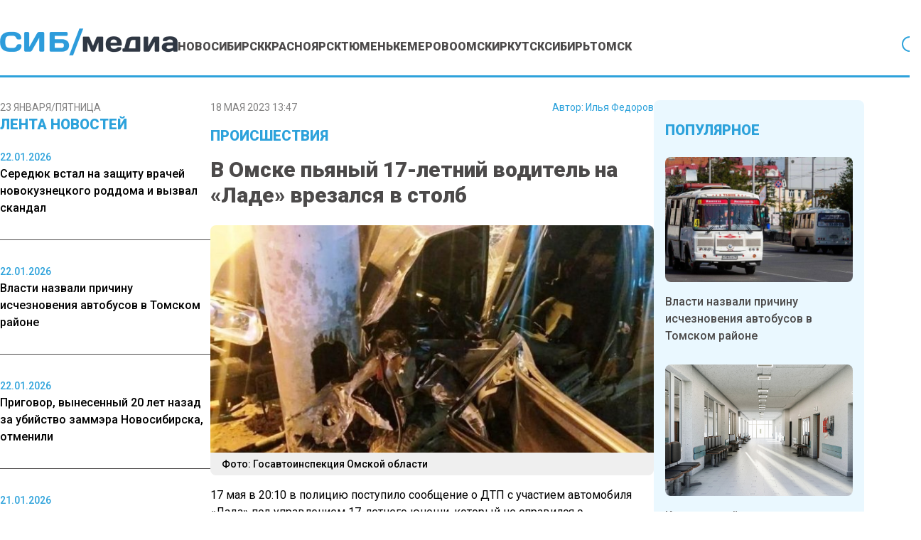

--- FILE ---
content_type: text/html; charset=UTF-8
request_url: https://www.sibmedia.ru/proisshestviya/v-omske-pyanyj-17-letnij-voditel-na-lade-vrezalsya-v-stolb/
body_size: 17981
content:
<!doctype html><html
lang=ru-RU><head><meta
charset="UTF-8"><meta
name="viewport" content="width=device-width, initial-scale=1"><meta
name="theme-color" content="#2DA2DB"><meta
name='robots' content='index, follow, max-image-preview:large, max-snippet:-1, max-video-preview:-1'><title>В Омске пьяный 17-летний водитель на «Ладе» врезался в столб - SibMedia.ru</title><link
rel=canonical href=https://www.sibmedia.ru/proisshestviya/v-omske-pyanyj-17-letnij-voditel-na-lade-vrezalsya-v-stolb/ ><meta
property="og:locale" content="ru_RU"><meta
property="og:type" content="article"><meta
property="og:title" content="В Омске пьяный 17-летний водитель на «Ладе» врезался в столб - SibMedia.ru"><meta
property="og:description" content="17 мая в 20:10 в полицию поступило сообщение о ДТП с участием автомобиля «Лада» под..."><meta
property="og:url" content="https://www.sibmedia.ru/proisshestviya/v-omske-pyanyj-17-letnij-voditel-na-lade-vrezalsya-v-stolb/"><meta
property="og:site_name" content="SibMedia.ru"><meta
property="article:published_time" content="2023-05-18T06:47:35+00:00"><meta
property="og:image" content="https://www.sibmedia.ru/wp-content/uploads/2023/05/fc56bfcaff579db444a52715799dc33f.jpg"><meta
property="og:image:width" content="640"><meta
property="og:image:height" content="425"><meta
property="og:image:type" content="image/jpeg"><meta
name="author" content="Илья Федоров"><meta
name="twitter:card" content="summary_large_image"><meta
name="twitter:label1" content="Написано автором"><meta
name="twitter:data1" content="Илья Федоров"> <script type=application/ld+json class=yoast-schema-graph>{"@context":"https://schema.org","@graph":[{"@type":"WebPage","@id":"https://www.sibmedia.ru/proisshestviya/v-omske-pyanyj-17-letnij-voditel-na-lade-vrezalsya-v-stolb/","url":"https://www.sibmedia.ru/proisshestviya/v-omske-pyanyj-17-letnij-voditel-na-lade-vrezalsya-v-stolb/","name":"В Омске пьяный 17-летний водитель на «Ладе» врезался в столб - SibMedia.ru","isPartOf":{"@id":"https://www.sibmedia.ru/#website"},"primaryImageOfPage":{"@id":"https://www.sibmedia.ru/proisshestviya/v-omske-pyanyj-17-letnij-voditel-na-lade-vrezalsya-v-stolb/#primaryimage"},"image":{"@id":"https://www.sibmedia.ru/proisshestviya/v-omske-pyanyj-17-letnij-voditel-na-lade-vrezalsya-v-stolb/#primaryimage"},"thumbnailUrl":"https://www.sibmedia.ru/wp-content/uploads/2023/05/fc56bfcaff579db444a52715799dc33f.jpg","datePublished":"2023-05-18T06:47:35+00:00","author":{"@id":"https://www.sibmedia.ru/#/schema/person/b4c7ad602060864d37ad74e3026216d7"},"breadcrumb":{"@id":"https://www.sibmedia.ru/proisshestviya/v-omske-pyanyj-17-letnij-voditel-na-lade-vrezalsya-v-stolb/#breadcrumb"},"inLanguage":"ru-RU","potentialAction":[{"@type":"ReadAction","target":["https://www.sibmedia.ru/proisshestviya/v-omske-pyanyj-17-letnij-voditel-na-lade-vrezalsya-v-stolb/"]}]},{"@type":"ImageObject","inLanguage":"ru-RU","@id":"https://www.sibmedia.ru/proisshestviya/v-omske-pyanyj-17-letnij-voditel-na-lade-vrezalsya-v-stolb/#primaryimage","url":"https://www.sibmedia.ru/wp-content/uploads/2023/05/fc56bfcaff579db444a52715799dc33f.jpg","contentUrl":"https://www.sibmedia.ru/wp-content/uploads/2023/05/fc56bfcaff579db444a52715799dc33f.jpg","width":640,"height":425,"caption":"Фото: Госавтоинспекция Омской области"},{"@type":"BreadcrumbList","@id":"https://www.sibmedia.ru/proisshestviya/v-omske-pyanyj-17-letnij-voditel-na-lade-vrezalsya-v-stolb/#breadcrumb","itemListElement":[{"@type":"ListItem","position":1,"name":"Главная страница","item":"https://www.sibmedia.ru/"},{"@type":"ListItem","position":2,"name":"В Омске пьяный 17-летний водитель на «Ладе» врезался в столб"}]},{"@type":"WebSite","@id":"https://www.sibmedia.ru/#website","url":"https://www.sibmedia.ru/","name":"SibMedia.ru","description":"Новости Новосибирска, Томска, Тюмени, Красноярска","potentialAction":[{"@type":"SearchAction","target":{"@type":"EntryPoint","urlTemplate":"https://www.sibmedia.ru/?s={search_term_string}"},"query-input":{"@type":"PropertyValueSpecification","valueRequired":true,"valueName":"search_term_string"}}],"inLanguage":"ru-RU"},{"@type":"Person","@id":"https://www.sibmedia.ru/#/schema/person/b4c7ad602060864d37ad74e3026216d7","name":"Илья Федоров","image":{"@type":"ImageObject","inLanguage":"ru-RU","@id":"https://www.sibmedia.ru/#/schema/person/image/","url":"https://www.sibmedia.ru/wp-content/uploads/2024/11/Untitled-10-96x96.jpg","contentUrl":"https://www.sibmedia.ru/wp-content/uploads/2024/11/Untitled-10-96x96.jpg","caption":"Илья Федоров"},"description":"Пишу и слежу за актуальными и свежими новостями из различных областей, а также делюсь ими с читателями. Больше всего мне нравится освещать культуру, искусство и развлечения.","url":"https://www.sibmedia.ru/author/intern01/"}]}</script> <link
rel=amphtml href=https://www.sibmedia.ru/proisshestviya/v-omske-pyanyj-17-letnij-voditel-na-lade-vrezalsya-v-stolb/amp/ ><meta
name="generator" content="AMP for WP 1.1.11"><link
rel=alternate title="oEmbed (JSON)" type=application/json+oembed href="https://www.sibmedia.ru/wp-json/oembed/1.0/embed?url=https%3A%2F%2Fwww.sibmedia.ru%2Fproisshestviya%2Fv-omske-pyanyj-17-letnij-voditel-na-lade-vrezalsya-v-stolb%2F"><link
rel=alternate title="oEmbed (XML)" type=text/xml+oembed href="https://www.sibmedia.ru/wp-json/oembed/1.0/embed?url=https%3A%2F%2Fwww.sibmedia.ru%2Fproisshestviya%2Fv-omske-pyanyj-17-letnij-voditel-na-lade-vrezalsya-v-stolb%2F&#038;format=xml"><style id=wp-img-auto-sizes-contain-inline-css>img:is([sizes=auto i],[sizes^="auto," i]){contain-intrinsic-size:3000px 1500px}</style><link
rel=stylesheet id=mpp_gutenberg-css href='https://www.sibmedia.ru/wp-content/plugins/metronet-profile-picture/dist/blocks.style.build.css?x87277&amp;ver=2.6.3' type=text/css media=all><link
rel=stylesheet id=css-bundle-css href='https://www.sibmedia.ru/wp-content/themes/osn/assets/css/css.da3b002494a965fdff9b.css?x87277&amp;ver=1743405570' type=text/css media=all> <script src="https://www.sibmedia.ru/wp-includes/js/jquery/jquery.min.js?x87277&amp;ver=3.7.1" id=jquery-core-js></script> <script src="https://www.sibmedia.ru/wp-includes/js/jquery/jquery-migrate.min.js?x87277&amp;ver=3.4.1" id=jquery-migrate-js></script> <script src="//www.sibmedia.ru/?wordfence_syncAttackData=1769117632.151" async></script>  <script>window.yaContextCb=window.yaContextCb||[]</script> <script src=https://yandex.ru/ads/system/context.js async></script>  <script>setTimeout(function(){
            window.yaContextCb.push(()=>{
                Ya.Context.AdvManager.render({
                    type: 'fullscreen',
                    blockId: 'R-A-1962470-1'
                })
            })
        },7000)</script>  <script>setTimeout(function(){
            window.yaContextCb.push(() => {
                Ya.Context.AdvManager.render({
                    "blockId": "R-A-1962470-3",
                    "type": "fullscreen",
                    "platform": "desktop"
                })
            })
        },7000)</script> <meta
name="yandex-verification" content="2338d0762dd6555a"><meta
name="zen-verification" content="4doRmOBTB3h1R47sWJfh7Ni2MrroHu39oaqiy8HcKAV30Ls8Dg6fC4vQmIuqr2vR"><meta
name="c6594e8567db5c952bd1f5e8afbacef8" content=""><meta
name='robots' content='index, follow, max-image-preview:large, max-snippet:-1, max-video-preview:-1'><title>В Омске пьяный 17-летний водитель на «Ладе» врезался в столб - SibMedia.ru</title><link
rel=canonical href=https://www.sibmedia.ru/proisshestviya/v-omske-pyanyj-17-letnij-voditel-na-lade-vrezalsya-v-stolb/ ><meta
property="og:locale" content="ru_RU"><meta
property="og:type" content="article"><meta
property="og:title" content="В Омске пьяный 17-летний водитель на «Ладе» врезался в столб - SibMedia.ru"><meta
property="og:description" content="17 мая в 20:10 в полицию поступило сообщение о ДТП с участием автомобиля «Лада» под..."><meta
property="og:url" content="https://www.sibmedia.ru/proisshestviya/v-omske-pyanyj-17-letnij-voditel-na-lade-vrezalsya-v-stolb/"><meta
property="og:site_name" content="SibMedia.ru"><meta
property="article:published_time" content="2023-05-18T06:47:35+00:00"><meta
property="og:image" content="https://www.sibmedia.ru/wp-content/uploads/2023/05/fc56bfcaff579db444a52715799dc33f.jpg"><meta
property="og:image:width" content="640"><meta
property="og:image:height" content="425"><meta
property="og:image:type" content="image/jpeg"><meta
name="author" content="Илья Федоров"><meta
name="twitter:card" content="summary_large_image"><meta
name="twitter:label1" content="Написано автором"><meta
name="twitter:data1" content="Илья Федоров"> <script type=application/ld+json class=yoast-schema-graph>{"@context":"https://schema.org","@graph":[{"@type":"WebPage","@id":"https://www.sibmedia.ru/proisshestviya/v-omske-pyanyj-17-letnij-voditel-na-lade-vrezalsya-v-stolb/","url":"https://www.sibmedia.ru/proisshestviya/v-omske-pyanyj-17-letnij-voditel-na-lade-vrezalsya-v-stolb/","name":"В Омске пьяный 17-летний водитель на «Ладе» врезался в столб - SibMedia.ru","isPartOf":{"@id":"https://www.sibmedia.ru/#website"},"primaryImageOfPage":{"@id":"https://www.sibmedia.ru/proisshestviya/v-omske-pyanyj-17-letnij-voditel-na-lade-vrezalsya-v-stolb/#primaryimage"},"image":{"@id":"https://www.sibmedia.ru/proisshestviya/v-omske-pyanyj-17-letnij-voditel-na-lade-vrezalsya-v-stolb/#primaryimage"},"thumbnailUrl":"https://www.sibmedia.ru/wp-content/uploads/2023/05/fc56bfcaff579db444a52715799dc33f.jpg","datePublished":"2023-05-18T06:47:35+00:00","author":{"@id":"https://www.sibmedia.ru/#/schema/person/b4c7ad602060864d37ad74e3026216d7"},"breadcrumb":{"@id":"https://www.sibmedia.ru/proisshestviya/v-omske-pyanyj-17-letnij-voditel-na-lade-vrezalsya-v-stolb/#breadcrumb"},"inLanguage":"ru-RU","potentialAction":[{"@type":"ReadAction","target":["https://www.sibmedia.ru/proisshestviya/v-omske-pyanyj-17-letnij-voditel-na-lade-vrezalsya-v-stolb/"]}]},{"@type":"ImageObject","inLanguage":"ru-RU","@id":"https://www.sibmedia.ru/proisshestviya/v-omske-pyanyj-17-letnij-voditel-na-lade-vrezalsya-v-stolb/#primaryimage","url":"https://www.sibmedia.ru/wp-content/uploads/2023/05/fc56bfcaff579db444a52715799dc33f.jpg","contentUrl":"https://www.sibmedia.ru/wp-content/uploads/2023/05/fc56bfcaff579db444a52715799dc33f.jpg","width":640,"height":425,"caption":"Фото: Госавтоинспекция Омской области"},{"@type":"BreadcrumbList","@id":"https://www.sibmedia.ru/proisshestviya/v-omske-pyanyj-17-letnij-voditel-na-lade-vrezalsya-v-stolb/#breadcrumb","itemListElement":[{"@type":"ListItem","position":1,"name":"Главная страница","item":"https://www.sibmedia.ru/"},{"@type":"ListItem","position":2,"name":"В Омске пьяный 17-летний водитель на «Ладе» врезался в столб"}]},{"@type":"WebSite","@id":"https://www.sibmedia.ru/#website","url":"https://www.sibmedia.ru/","name":"SibMedia.ru","description":"Новости Новосибирска, Томска, Тюмени, Красноярска","potentialAction":[{"@type":"SearchAction","target":{"@type":"EntryPoint","urlTemplate":"https://www.sibmedia.ru/?s={search_term_string}"},"query-input":{"@type":"PropertyValueSpecification","valueRequired":true,"valueName":"search_term_string"}}],"inLanguage":"ru-RU"},{"@type":"Person","@id":"https://www.sibmedia.ru/#/schema/person/b4c7ad602060864d37ad74e3026216d7","name":"Илья Федоров","image":{"@type":"ImageObject","inLanguage":"ru-RU","@id":"https://www.sibmedia.ru/#/schema/person/image/","url":"https://www.sibmedia.ru/wp-content/uploads/2024/11/Untitled-10-96x96.jpg","contentUrl":"https://www.sibmedia.ru/wp-content/uploads/2024/11/Untitled-10-96x96.jpg","caption":"Илья Федоров"},"description":"Пишу и слежу за актуальными и свежими новостями из различных областей, а также делюсь ими с читателями. Больше всего мне нравится освещать культуру, искусство и развлечения.","url":"https://www.sibmedia.ru/author/intern01/"}]}</script> <link
rel=amphtml href=https://www.sibmedia.ru/proisshestviya/v-omske-pyanyj-17-letnij-voditel-na-lade-vrezalsya-v-stolb/amp/ ><meta
name="generator" content="AMP for WP 1.1.11"><script src="//www.sibmedia.ru/?wordfence_syncAttackData=1769117632.1538" async></script>  <script >(function(m,e,t,r,i,k,a){m[i]=m[i]||function(){(m[i].a=m[i].a||[]).push(arguments)};
            m[i].l=1*new Date();k=e.createElement(t),a=e.getElementsByTagName(t)[0],k.async=1,k.src=r,a.parentNode.insertBefore(k,a)})
        (window, document, "script", "https://mc.yandex.ru/metrika/tag.js", "ym");
        ym(87360469, "init", {
            trackLinks:true,
            accurateTrackBounce:true
        });</script> <noscript><div><img
src=https://mc.yandex.ru/watch/87360469 style="position:absolute; left:-9999px;" alt></div></noscript> <script async src="https://www.googletagmanager.com/gtag/js?id=G-Q3TWQ6DDJK"></script> <script>window.dataLayer = window.dataLayer || [];
        function gtag(){dataLayer.push(arguments);}
        gtag('js', new Date());

        gtag('config', 'G-Q3TWQ6DDJK');</script> 
<style id=global-styles-inline-css>/*<![CDATA[*/:root{--wp--preset--aspect-ratio--square:1;--wp--preset--aspect-ratio--4-3:4/3;--wp--preset--aspect-ratio--3-4:3/4;--wp--preset--aspect-ratio--3-2:3/2;--wp--preset--aspect-ratio--2-3:2/3;--wp--preset--aspect-ratio--16-9:16/9;--wp--preset--aspect-ratio--9-16:9/16;--wp--preset--color--black:#000;--wp--preset--color--cyan-bluish-gray:#abb8c3;--wp--preset--color--white:#fff;--wp--preset--color--pale-pink:#f78da7;--wp--preset--color--vivid-red:#cf2e2e;--wp--preset--color--luminous-vivid-orange:#ff6900;--wp--preset--color--luminous-vivid-amber:#fcb900;--wp--preset--color--light-green-cyan:#7bdcb5;--wp--preset--color--vivid-green-cyan:#00d084;--wp--preset--color--pale-cyan-blue:#8ed1fc;--wp--preset--color--vivid-cyan-blue:#0693e3;--wp--preset--color--vivid-purple:#9b51e0;--wp--preset--gradient--vivid-cyan-blue-to-vivid-purple:linear-gradient(135deg,rgb(6,147,227) 0%,rgb(155,81,224) 100%);--wp--preset--gradient--light-green-cyan-to-vivid-green-cyan:linear-gradient(135deg,rgb(122,220,180) 0%,rgb(0,208,130) 100%);--wp--preset--gradient--luminous-vivid-amber-to-luminous-vivid-orange:linear-gradient(135deg,rgb(252,185,0) 0%,rgb(255,105,0) 100%);--wp--preset--gradient--luminous-vivid-orange-to-vivid-red:linear-gradient(135deg,rgb(255,105,0) 0%,rgb(207,46,46) 100%);--wp--preset--gradient--very-light-gray-to-cyan-bluish-gray:linear-gradient(135deg,rgb(238,238,238) 0%,rgb(169,184,195) 100%);--wp--preset--gradient--cool-to-warm-spectrum:linear-gradient(135deg,rgb(74,234,220) 0%,rgb(151,120,209) 20%,rgb(207,42,186) 40%,rgb(238,44,130) 60%,rgb(251,105,98) 80%,rgb(254,248,76) 100%);--wp--preset--gradient--blush-light-purple:linear-gradient(135deg,rgb(255,206,236) 0%,rgb(152,150,240) 100%);--wp--preset--gradient--blush-bordeaux:linear-gradient(135deg,rgb(254,205,165) 0%,rgb(254,45,45) 50%,rgb(107,0,62) 100%);--wp--preset--gradient--luminous-dusk:linear-gradient(135deg,rgb(255,203,112) 0%,rgb(199,81,192) 50%,rgb(65,88,208) 100%);--wp--preset--gradient--pale-ocean:linear-gradient(135deg,rgb(255,245,203) 0%,rgb(182,227,212) 50%,rgb(51,167,181) 100%);--wp--preset--gradient--electric-grass:linear-gradient(135deg,rgb(202,248,128) 0%,rgb(113,206,126) 100%);--wp--preset--gradient--midnight:linear-gradient(135deg,rgb(2,3,129) 0%,rgb(40,116,252) 100%);--wp--preset--font-size--small:13px;--wp--preset--font-size--medium:20px;--wp--preset--font-size--large:36px;--wp--preset--font-size--x-large:42px;--wp--preset--spacing--20:0.44rem;--wp--preset--spacing--30:0.67rem;--wp--preset--spacing--40:1rem;--wp--preset--spacing--50:1.5rem;--wp--preset--spacing--60:2.25rem;--wp--preset--spacing--70:3.38rem;--wp--preset--spacing--80:5.06rem;--wp--preset--shadow--natural:6px 6px 9px rgba(0, 0, 0, 0.2);--wp--preset--shadow--deep:12px 12px 50px rgba(0, 0, 0, 0.4);--wp--preset--shadow--sharp:6px 6px 0px rgba(0, 0, 0, 0.2);--wp--preset--shadow--outlined:6px 6px 0px -3px rgb(255, 255, 255), 6px 6px rgb(0, 0, 0);--wp--preset--shadow--crisp:6px 6px 0px rgb(0, 0, 0)}:where(.is-layout-flex){gap:0.5em}:where(.is-layout-grid){gap:0.5em}body .is-layout-flex{display:flex}.is-layout-flex{flex-wrap:wrap;align-items:center}.is-layout-flex>:is(*,div){margin:0}body .is-layout-grid{display:grid}.is-layout-grid>:is(*,div){margin:0}:where(.wp-block-columns.is-layout-flex){gap:2em}:where(.wp-block-columns.is-layout-grid){gap:2em}:where(.wp-block-post-template.is-layout-flex){gap:1.25em}:where(.wp-block-post-template.is-layout-grid){gap:1.25em}.has-black-color{color:var(--wp--preset--color--black) !important}.has-cyan-bluish-gray-color{color:var(--wp--preset--color--cyan-bluish-gray) !important}.has-white-color{color:var(--wp--preset--color--white) !important}.has-pale-pink-color{color:var(--wp--preset--color--pale-pink) !important}.has-vivid-red-color{color:var(--wp--preset--color--vivid-red) !important}.has-luminous-vivid-orange-color{color:var(--wp--preset--color--luminous-vivid-orange) !important}.has-luminous-vivid-amber-color{color:var(--wp--preset--color--luminous-vivid-amber) !important}.has-light-green-cyan-color{color:var(--wp--preset--color--light-green-cyan) !important}.has-vivid-green-cyan-color{color:var(--wp--preset--color--vivid-green-cyan) !important}.has-pale-cyan-blue-color{color:var(--wp--preset--color--pale-cyan-blue) !important}.has-vivid-cyan-blue-color{color:var(--wp--preset--color--vivid-cyan-blue) !important}.has-vivid-purple-color{color:var(--wp--preset--color--vivid-purple) !important}.has-black-background-color{background-color:var(--wp--preset--color--black) !important}.has-cyan-bluish-gray-background-color{background-color:var(--wp--preset--color--cyan-bluish-gray) !important}.has-white-background-color{background-color:var(--wp--preset--color--white) !important}.has-pale-pink-background-color{background-color:var(--wp--preset--color--pale-pink) !important}.has-vivid-red-background-color{background-color:var(--wp--preset--color--vivid-red) !important}.has-luminous-vivid-orange-background-color{background-color:var(--wp--preset--color--luminous-vivid-orange) !important}.has-luminous-vivid-amber-background-color{background-color:var(--wp--preset--color--luminous-vivid-amber) !important}.has-light-green-cyan-background-color{background-color:var(--wp--preset--color--light-green-cyan) !important}.has-vivid-green-cyan-background-color{background-color:var(--wp--preset--color--vivid-green-cyan) !important}.has-pale-cyan-blue-background-color{background-color:var(--wp--preset--color--pale-cyan-blue) !important}.has-vivid-cyan-blue-background-color{background-color:var(--wp--preset--color--vivid-cyan-blue) !important}.has-vivid-purple-background-color{background-color:var(--wp--preset--color--vivid-purple) !important}.has-black-border-color{border-color:var(--wp--preset--color--black) !important}.has-cyan-bluish-gray-border-color{border-color:var(--wp--preset--color--cyan-bluish-gray) !important}.has-white-border-color{border-color:var(--wp--preset--color--white) !important}.has-pale-pink-border-color{border-color:var(--wp--preset--color--pale-pink) !important}.has-vivid-red-border-color{border-color:var(--wp--preset--color--vivid-red) !important}.has-luminous-vivid-orange-border-color{border-color:var(--wp--preset--color--luminous-vivid-orange) !important}.has-luminous-vivid-amber-border-color{border-color:var(--wp--preset--color--luminous-vivid-amber) !important}.has-light-green-cyan-border-color{border-color:var(--wp--preset--color--light-green-cyan) !important}.has-vivid-green-cyan-border-color{border-color:var(--wp--preset--color--vivid-green-cyan) !important}.has-pale-cyan-blue-border-color{border-color:var(--wp--preset--color--pale-cyan-blue) !important}.has-vivid-cyan-blue-border-color{border-color:var(--wp--preset--color--vivid-cyan-blue) !important}.has-vivid-purple-border-color{border-color:var(--wp--preset--color--vivid-purple) !important}.has-vivid-cyan-blue-to-vivid-purple-gradient-background{background:var(--wp--preset--gradient--vivid-cyan-blue-to-vivid-purple) !important}.has-light-green-cyan-to-vivid-green-cyan-gradient-background{background:var(--wp--preset--gradient--light-green-cyan-to-vivid-green-cyan) !important}.has-luminous-vivid-amber-to-luminous-vivid-orange-gradient-background{background:var(--wp--preset--gradient--luminous-vivid-amber-to-luminous-vivid-orange) !important}.has-luminous-vivid-orange-to-vivid-red-gradient-background{background:var(--wp--preset--gradient--luminous-vivid-orange-to-vivid-red) !important}.has-very-light-gray-to-cyan-bluish-gray-gradient-background{background:var(--wp--preset--gradient--very-light-gray-to-cyan-bluish-gray) !important}.has-cool-to-warm-spectrum-gradient-background{background:var(--wp--preset--gradient--cool-to-warm-spectrum) !important}.has-blush-light-purple-gradient-background{background:var(--wp--preset--gradient--blush-light-purple) !important}.has-blush-bordeaux-gradient-background{background:var(--wp--preset--gradient--blush-bordeaux) !important}.has-luminous-dusk-gradient-background{background:var(--wp--preset--gradient--luminous-dusk) !important}.has-pale-ocean-gradient-background{background:var(--wp--preset--gradient--pale-ocean) !important}.has-electric-grass-gradient-background{background:var(--wp--preset--gradient--electric-grass) !important}.has-midnight-gradient-background{background:var(--wp--preset--gradient--midnight) !important}.has-small-font-size{font-size:var(--wp--preset--font-size--small) !important}.has-medium-font-size{font-size:var(--wp--preset--font-size--medium) !important}.has-large-font-size{font-size:var(--wp--preset--font-size--large) !important}.has-x-large-font-size{font-size:var(--wp--preset--font-size--x-large) !important}/*]]>*/</style></head><body
class="wp-singular post-template-default single single-post postid-49646 single-format-standard wp-embed-responsive wp-theme-osn"><div
id=search-modal class="hidden fixed inset-0 z-[90] w-full max-w-[520px] mx-auto items-center h-screen justify-center overflow-y-hidden"><div
class="fixed inset-0 bg-dark-primary opacity-50"></div><div
id=searchApp class="container mx-auto"></div></div><div
class="relative flex min-h-screen flex-col px-4 md:px-0"><header
class="relative flex justify-center -mx-4 md:mx-0"><div
class="container relative flex justify-center lg:justify-start items-end md:gap-6 xl:gap-8 shadow-header md:shadow-none md:border-b-[3px] border-blue-primary mb-4 lg:mb-8 py-4 md:pt-5 lg:pt-10 md:pb-3.5 lg:pb-7 "><div
class="lg:hidden block absolute right-4">
<button
class="navbar-burger flex items-center">
<svg
width=35 height=27 viewBox="0 0 35 27" fill=none xmlns=http://www.w3.org/2000/svg>
<line
y1=1 x2=35 y2=1 stroke=#2DA2DB stroke-width=2 />
<line
y1=17.667 x2=35 y2=17.667 stroke=#2DA2DB stroke-width=2 />
<line
y1=9.33301 x2=35 y2=9.33301 stroke=#2DA2DB stroke-width=2 />
<line
y1=26 x2=35 y2=26 stroke=#2DA2DB stroke-width=2 />
</svg>
</button></div>
<a
href=https://www.sibmedia.ru &lt;picture class="inline-flex items-center flex-none w-[180px] xl:w-[250px]" data-wpel-link=internal>
<img
src=https://www.sibmedia.ru/wp-content/uploads/2024/07/sibmedia_logo.png?x87277 alt>
</picture>
</a><nav
class=menu-menyu-container><ul
id=menu-menyu class="hidden lg:flex gap-4 xl:gap-6"><li
id=menu-item-160913 class="menu-item menu-item-type-taxonomy menu-item-object-category menu-item-160913"><a
href=https://www.sibmedia.ru/category/novosibirsk/ class="text-sm xl:text-base text-dark-primary hover:text-blue-primary uppercase font-extrabold duration-300" data-wpel-link=internal>Новосибирск</a></li>
<li
id=menu-item-160912 class="menu-item menu-item-type-taxonomy menu-item-object-category menu-item-160912"><a
href=https://www.sibmedia.ru/category/krasnoyarsk/ class="text-sm xl:text-base text-dark-primary hover:text-blue-primary uppercase font-extrabold duration-300" data-wpel-link=internal>Красноярск</a></li>
<li
id=menu-item-160916 class="menu-item menu-item-type-taxonomy menu-item-object-category menu-item-160916"><a
href=https://www.sibmedia.ru/category/tyumen/ class="text-sm xl:text-base text-dark-primary hover:text-blue-primary uppercase font-extrabold duration-300" data-wpel-link=internal>Тюмень</a></li>
<li
id=menu-item-160911 class="menu-item menu-item-type-taxonomy menu-item-object-category menu-item-160911"><a
href=https://www.sibmedia.ru/category/kemerovo/ class="text-sm xl:text-base text-dark-primary hover:text-blue-primary uppercase font-extrabold duration-300" data-wpel-link=internal>Кемерово</a></li>
<li
id=menu-item-160914 class="menu-item menu-item-type-taxonomy menu-item-object-category menu-item-160914"><a
href=https://www.sibmedia.ru/category/omsk/ class="text-sm xl:text-base text-dark-primary hover:text-blue-primary uppercase font-extrabold duration-300" data-wpel-link=internal>Омск</a></li>
<li
id=menu-item-160910 class="menu-item menu-item-type-taxonomy menu-item-object-category menu-item-160910"><a
href=https://www.sibmedia.ru/category/irkutsk/ class="text-sm xl:text-base text-dark-primary hover:text-blue-primary uppercase font-extrabold duration-300" data-wpel-link=internal>Иркутск</a></li>
<li
id=menu-item-160915 class="menu-item menu-item-type-taxonomy menu-item-object-category menu-item-160915"><a
href=https://www.sibmedia.ru/category/sibir/ class="text-sm xl:text-base text-dark-primary hover:text-blue-primary uppercase font-extrabold duration-300" data-wpel-link=internal>Сибирь</a></li>
<li
id=menu-item-11153 class="menu-item menu-item-type-taxonomy menu-item-object-category menu-item-11153"><a
href=https://www.sibmedia.ru/category/tomsk/ class="text-sm xl:text-base text-dark-primary hover:text-blue-primary uppercase font-extrabold duration-300" data-wpel-link=internal>Томск</a></li></ul></nav>  <button
id=search-button class="bg-none outline-none flex lg:ml-auto absolute lg:relative left-4">
<svg
width=27 height=27 viewBox="0 0 27 27" fill=none xmlns=http://www.w3.org/2000/svg>
<path
d="M25.7351 24.3201L19.4764 18.0626C21.2904 15.8848 22.195 13.0914 22.0019 10.2635C21.8089 7.43573 20.533 4.7912 18.4398 2.88009C16.3466 0.968989 13.5972 -0.0615536 10.7635 0.00284627C7.92984 0.0672461 5.23008 1.22163 3.22586 3.22586C1.22163 5.23008 0.0672461 7.92984 0.00284627 10.7635C-0.0615536 13.5972 0.968989 16.3466 2.88009 18.4398C4.7912 20.533 7.43573 21.8089 10.2635 22.0019C13.0914 22.195 15.8848 21.2904 18.0626 19.4764L24.3201 25.7351C24.413 25.828 24.5233 25.9017 24.6447 25.952C24.7661 26.0023 24.8962 26.0282 25.0276 26.0282C25.159 26.0282 25.2891 26.0023 25.4105 25.952C25.5319 25.9017 25.6422 25.828 25.7351 25.7351C25.828 25.6422 25.9017 25.5319 25.952 25.4105C26.0023 25.2891 26.0282 25.159 26.0282 25.0276C26.0282 24.8962 26.0023 24.7661 25.952 24.6447C25.9017 24.5233 25.828 24.413 25.7351 24.3201ZM2.02763 11.0276C2.02763 9.2476 2.55547 7.50754 3.5444 6.0275C4.53334 4.54745 5.93894 3.3939 7.58348 2.71271C9.22801 2.03152 11.0376 1.85329 12.7834 2.20056C14.5293 2.54783 16.1329 3.40499 17.3916 4.66367C18.6503 5.92234 19.5074 7.52599 19.8547 9.27182C20.202 11.0176 20.0237 12.8272 19.3425 14.4718C18.6614 16.1163 17.5078 17.5219 16.0278 18.5109C14.5477 19.4998 12.8077 20.0276 11.0276 20.0276C8.64149 20.025 6.35385 19.0759 4.66659 17.3887C2.97934 15.7014 2.03028 13.4138 2.02763 11.0276Z" fill=#2DA2DB />
</svg>
</button></div><div
class="navbar-menu relative z-[100] hidden"><div
class="navbar-backdrop fixed inset-0 bg-dark-primary opacity-25"></div><nav
class="fixed top-0 left-0 bottom-0 flex flex-col w-5/6 max-w-sm py-6 px-6 bg-white border-r overflow-y-auto"><div
class="flex lg:mb-8 mb-6 justify-between items-start">
<button
class=navbar-close>
<svg
class="h-6 w-6 text-gray-400 cursor-pointer hover:text-gray-500" xmlns=http://www.w3.org/2000/svg fill=none viewBox="0 0 24 24" stroke=currentColor>
<path
stroke-linecap=round stroke-linejoin=round stroke-width=2 d="M6 18L18 6M6 6l12 12"></path>
</svg>
</button></div><div><ul
id=menu-menyu-1 class=menu><li
class="menu-item menu-item-type-taxonomy menu-item-object-category menu-item-160913"><a
href=https://www.sibmedia.ru/category/novosibirsk/ class="text-sm xl:text-base text-dark-primary hover:text-blue-primary uppercase font-extrabold duration-300" data-wpel-link=internal>Новосибирск</a></li>
<li
class="menu-item menu-item-type-taxonomy menu-item-object-category menu-item-160912"><a
href=https://www.sibmedia.ru/category/krasnoyarsk/ class="text-sm xl:text-base text-dark-primary hover:text-blue-primary uppercase font-extrabold duration-300" data-wpel-link=internal>Красноярск</a></li>
<li
class="menu-item menu-item-type-taxonomy menu-item-object-category menu-item-160916"><a
href=https://www.sibmedia.ru/category/tyumen/ class="text-sm xl:text-base text-dark-primary hover:text-blue-primary uppercase font-extrabold duration-300" data-wpel-link=internal>Тюмень</a></li>
<li
class="menu-item menu-item-type-taxonomy menu-item-object-category menu-item-160911"><a
href=https://www.sibmedia.ru/category/kemerovo/ class="text-sm xl:text-base text-dark-primary hover:text-blue-primary uppercase font-extrabold duration-300" data-wpel-link=internal>Кемерово</a></li>
<li
class="menu-item menu-item-type-taxonomy menu-item-object-category menu-item-160914"><a
href=https://www.sibmedia.ru/category/omsk/ class="text-sm xl:text-base text-dark-primary hover:text-blue-primary uppercase font-extrabold duration-300" data-wpel-link=internal>Омск</a></li>
<li
class="menu-item menu-item-type-taxonomy menu-item-object-category menu-item-160910"><a
href=https://www.sibmedia.ru/category/irkutsk/ class="text-sm xl:text-base text-dark-primary hover:text-blue-primary uppercase font-extrabold duration-300" data-wpel-link=internal>Иркутск</a></li>
<li
class="menu-item menu-item-type-taxonomy menu-item-object-category menu-item-160915"><a
href=https://www.sibmedia.ru/category/sibir/ class="text-sm xl:text-base text-dark-primary hover:text-blue-primary uppercase font-extrabold duration-300" data-wpel-link=internal>Сибирь</a></li>
<li
class="menu-item menu-item-type-taxonomy menu-item-object-category menu-item-11153"><a
href=https://www.sibmedia.ru/category/tomsk/ class="text-sm xl:text-base text-dark-primary hover:text-blue-primary uppercase font-extrabold duration-300" data-wpel-link=internal>Томск</a></li></ul></div></nav></div></header><div
class="container mx-auto"><div
class="flex flex-row md:gap-8"><aside
class="hidden md:block sticky top-0 h-screen bg-white w-full max-w-[18.5rem]"><header><div
class="flex flex-col gap-4">
<span
class="text-gray text-sm uppercase">23 января/Пятница</span><h4 class="flex uppercase text-xl font-extrabold text-blue-primary">
Лента новостей</h4></div></header><div
class="h-full py-5 js-simplebar"><div
class="block mb-8 pb-8 border-dark-primary border-b-[1px] last:border-b-0">
<a
href=https://www.sibmedia.ru/kemerovo/seredyuk-vstal-na-zashhitu-vrachej-novokuznetskogo-roddoma-i-vyzval-skandal/ class="hover:text-blue-primary duration-300" data-wpel-link=internal>
<span
class="text-sm text-blue-primary font-medium">
22.01.2026 </span><p
class="text-base font-medium">
Середюк встал на защиту врачей новокузнецкого роддома и вызвал скандал</p>
</a></div><div
class="block mb-8 pb-8 border-dark-primary border-b-[1px] last:border-b-0">
<a
href=https://www.sibmedia.ru/tomsk/vlasti-nazvali-prichinu-ischeznoveniya-avtobusov-v-tomskom-rajone/ class="hover:text-blue-primary duration-300" data-wpel-link=internal>
<span
class="text-sm text-blue-primary font-medium">
22.01.2026 </span><p
class="text-base font-medium">
Власти назвали причину исчезновения автобусов в Томском районе</p>
</a></div><div
class="block mb-8 pb-8 border-dark-primary border-b-[1px] last:border-b-0">
<a
href=https://www.sibmedia.ru/novosibirsk/prigovor-vynesennyj-20-let-nazad-za-ubijstvo-zammera-novosibirska-otmenili/ class="hover:text-blue-primary duration-300" data-wpel-link=internal>
<span
class="text-sm text-blue-primary font-medium">
22.01.2026 </span><p
class="text-base font-medium">
Приговор, вынесенный 20 лет назад за убийство заммэра Новосибирска, отменили</p>
</a></div><div
class="block mb-8 pb-8 border-dark-primary border-b-[1px] last:border-b-0">
<a
href=https://www.sibmedia.ru/novosibirsk/muzhchina-kotorogo-dostali-iz-pod-zavalov-novosibirskogo-tts-skonchalsya/ class="hover:text-blue-primary duration-300" data-wpel-link=internal>
<span
class="text-sm text-blue-primary font-medium">
21.01.2026 </span><p
class="text-base font-medium">
Мужчина, которого достали из-под завалов новосибирского ТЦ, скончался</p>
</a></div><div
class="block mb-8 pb-8 border-dark-primary border-b-[1px] last:border-b-0">
<a
href=https://www.sibmedia.ru/kemerovo/kapitalnyj-remont-novokuznetskogo-roddoma-1-ne-provodilsya-s-1989-goda/ class="hover:text-blue-primary duration-300" data-wpel-link=internal>
<span
class="text-sm text-blue-primary font-medium">
21.01.2026 </span><p
class="text-base font-medium">
Капитальный ремонт новокузнецкого роддома №1 не проводился с 1989 года</p>
</a></div><div
class="block mb-8 pb-8 border-dark-primary border-b-[1px] last:border-b-0">
<a
href=https://www.sibmedia.ru/novosibirsk/krysha-torgovogo-tsentra-obrushilas-na-lyudej-v-novosibirske/ class="hover:text-blue-primary duration-300" data-wpel-link=internal>
<span
class="text-sm text-blue-primary font-medium">
21.01.2026 </span><p
class="text-base font-medium">
Крыша торгового центра обрушилась на людей в Новосибирске</p>
</a></div><div
class="block mb-8 pb-8 border-dark-primary border-b-[1px] last:border-b-0">
<a
href=https://www.sibmedia.ru/krasnoyarsk/sk-propavshie-v-tajge-pod-krasnoyarskom-usoltsevy-ne-sostoyali-v-sektah/ class="hover:text-blue-primary duration-300" data-wpel-link=internal>
<span
class="text-sm text-blue-primary font-medium">
21.01.2026 </span><p
class="text-base font-medium">
СК: пропавшие в тайге под Красноярском Усольцевы не состояли в сектах</p>
</a></div><div
class="block mb-8 pb-8 border-dark-primary border-b-[1px] last:border-b-0">
<a
href=https://www.sibmedia.ru/kemerovo/v-gosdume-oprovergli-versiyu-o-vspyshke-infektsii-v-roddome-gde-umerli-deti/ class="hover:text-blue-primary duration-300" data-wpel-link=internal>
<span
class="text-sm text-blue-primary font-medium">
20.01.2026 </span><p
class="text-base font-medium">
В Госдуме опровергли версию о вспышке инфекции в роддоме, где умерли дети</p>
</a></div><div
class="block mb-8 pb-8 border-dark-primary border-b-[1px] last:border-b-0">
<a
href=https://www.sibmedia.ru/novosibirsk/bastrykin-poruchil-vozobnovit-delo-iz-za-svalki-v-hilokskom-rajone/ class="hover:text-blue-primary duration-300" data-wpel-link=internal>
<span
class="text-sm text-blue-primary font-medium">
20.01.2026 </span><p
class="text-base font-medium">
Бастрыкин поручил возобновить дело из-за свалки в Хилокском районе</p>
</a></div><div
class="block mb-8 pb-8 border-dark-primary border-b-[1px] last:border-b-0">
<a
href=https://www.sibmedia.ru/tomsk/chetyre-ugolovnyh-dela-vozbudili-v-tomskoj-oblasti-po-gostajne-v-2025-godu/ class="hover:text-blue-primary duration-300" data-wpel-link=internal>
<span
class="text-sm text-blue-primary font-medium">
20.01.2026 </span><p
class="text-base font-medium">
Четыре уголовных дела возбудили в Томской области по гостайне в 2025 году</p>
</a></div><div
class="block mb-8 pb-8 border-dark-primary border-b-[1px] last:border-b-0">
<a
href=https://www.sibmedia.ru/kemerovo/sud-priostanovil-rabotu-novokuznetskogo-roddoma-posle-gibeli-9-mladentsev/ class="hover:text-blue-primary duration-300" data-wpel-link=internal>
<span
class="text-sm text-blue-primary font-medium">
19.01.2026 </span><p
class="text-base font-medium">
Суд приостановил работу новокузнецкого роддома после гибели 9 младенцев</p>
</a></div><div
class="block mb-8 pb-8 border-dark-primary border-b-[1px] last:border-b-0">
<a
href=https://www.sibmedia.ru/novosibirsk/pochti-100-migrantov-vydvorili-iz-novosibirskoj-oblasti-za-tri-dnya/ class="hover:text-blue-primary duration-300" data-wpel-link=internal>
<span
class="text-sm text-blue-primary font-medium">
19.01.2026 </span><p
class="text-base font-medium">
Почти 100 мигрантов выдворили из Новосибирской области за три дня</p>
</a></div><div
class="block mb-8 pb-8 border-dark-primary border-b-[1px] last:border-b-0">
<a
href=https://www.sibmedia.ru/glavnoe/glava-kuzbassa-prokommentiroval-chp-s-samoletom-ekstrenno-sevshim-v-barnaule/ class="hover:text-blue-primary duration-300" data-wpel-link=internal>
<span
class="text-sm text-blue-primary font-medium">
19.01.2026 </span><p
class="text-base font-medium">
Глава Кузбасса прокомментировал ЧП с самолетом, экстренно севшим в Барнауле</p>
</a></div><div
class="block mb-8 pb-8 border-dark-primary border-b-[1px] last:border-b-0">
<a
href=https://www.sibmedia.ru/kemerovo/pohoronnaya-sluzhba-v-kuzbasse-sbrasyvala-tela-umershih-v-transheyu/ class="hover:text-blue-primary duration-300" data-wpel-link=internal>
<span
class="text-sm text-blue-primary font-medium">
16.01.2026 </span><p
class="text-base font-medium">
Похоронная служба в Кузбассе сбрасывала тела умерших в траншею</p>
</a></div><div
class="block mb-8 pb-8 border-dark-primary border-b-[1px] last:border-b-0">
<a
href=https://www.sibmedia.ru/krasnoyarsk/drug-propavshego-biznesmena-usoltseva-zayavil-chto-sergej-mog-ubit-svoyu-semyu/ class="hover:text-blue-primary duration-300" data-wpel-link=internal>
<span
class="text-sm text-blue-primary font-medium">
16.01.2026 </span><p
class="text-base font-medium">
Друг пропавшего бизнесмена Усольцева заявил, что Сергей мог убить свою семью</p>
</a></div><div
class="block mb-8 pb-8 border-dark-primary border-b-[1px] last:border-b-0">
<a
href=https://www.sibmedia.ru/tomsk/tomskie-studenty-rasskazali-o-svoej-rabote-na-yamale-v-proekte-zachetnaya-vahta/ class="hover:text-blue-primary duration-300" data-wpel-link=internal>
<span
class="text-sm text-blue-primary font-medium">
16.01.2026 </span><p
class="text-base font-medium">
Томские студенты рассказали о своей работе на Ямале в проекте «ЗАЧЕТная вахта»</p>
</a></div><div
class="block mb-8 pb-8 border-dark-primary border-b-[1px] last:border-b-0">
<a
href=https://www.sibmedia.ru/novosibirsk/muzykalnaya-shkola-v-novosibirske-zakrylas-s-dolgami-po-zarplate/ class="hover:text-blue-primary duration-300" data-wpel-link=internal>
<span
class="text-sm text-blue-primary font-medium">
16.01.2026 </span><p
class="text-base font-medium">
Музыкальная школа в Новосибирске закрылась с долгами по зарплате</p>
</a></div><div
class="block mb-8 pb-8 border-dark-primary border-b-[1px] last:border-b-0">
<a
href=https://www.sibmedia.ru/kemerovo/vrachi-v-novokuznetskom-roddome-gde-umerli-deti-razdavili-cherep-novorozhdennomu/ class="hover:text-blue-primary duration-300" data-wpel-link=internal>
<span
class="text-sm text-blue-primary font-medium">
16.01.2026 </span><p
class="text-base font-medium">
Врачи в новокузнецком роддоме, где умерли дети, раздавили череп новорожденному</p>
</a></div><div
class="block mb-8 pb-8 border-dark-primary border-b-[1px] last:border-b-0">
<a
href=https://www.sibmedia.ru/kemerovo/seredyuk-rasskazal-o-hode-proverki-v-novokuznetskom-roddome-gde-pogibli-deti/ class="hover:text-blue-primary duration-300" data-wpel-link=internal>
<span
class="text-sm text-blue-primary font-medium">
15.01.2026 </span><p
class="text-base font-medium">
Середюк рассказал о ходе проверки в новокузнецком роддоме, где погибли дети</p>
</a></div><div
class="block mb-8 pb-8 border-dark-primary border-b-[1px] last:border-b-0">
<a
href=https://www.sibmedia.ru/tyumen/zapreshhennyj-napitok-aloe-vera-izymayut-iz-magazinov-tyumenskoj-oblasti/ class="hover:text-blue-primary duration-300" data-wpel-link=internal>
<span
class="text-sm text-blue-primary font-medium">
15.01.2026 </span><p
class="text-base font-medium">
Запрещенный напиток Aloe Vera изымают из магазинов Тюменской области</p>
</a></div></div></aside><main
id=articles class="max-w-[39rem] w-full"><article
itemscope itemtype=http://schema.org/NewsArticle class="article first:pt-0 pt-24" data-id=49646><header
class="grid grid-cols-2 px-4 md:px-0 grid-rows-[40px] md:grid-rows-[20px_1fr] mb-4 gap-4 bg-[#E3F6FF] md:bg-[transparent] rounded-[8px] items-center md:items-start">
<time
class="hidden md:block text-gray text-sm uppercase" datetime=2023-05-18T13:47:35+03:00>
18 мая 2023 13:47</time><p
class="col-start-2 text-sm text-[#828181] md:text-blue-primary text-right">
Автор: <a
href=https://www.sibmedia.ru/author/intern01/ itemprop=author itemscope itemtype=http://schema.org/Person data-wpel-link=internal>Илья Федоров</a></p>
<a
class="flex uppercase text-xl font-extrabold text-blue-primary row-start-1 md:row-start-2" href=https://www.sibmedia.ru/category/proisshestviya/ data-wpel-link=internal>
Происшествия</a></header><h1 itemprop="headline"  class="text-3xl text-dark-primary font-extrabold mb-6">
В Омске пьяный 17-летний водитель на «Ладе» врезался в столб</h1><section
class="mb-4 md:mb-8 pb-8 border-dark-primary border-b-[1px]"><figure
class="block mb-4">
<picture
class="block  rounded-t-lg h-64 md:h-80" itemprop=image itemscope itemtype=https://schema.org/ImageObject>
<img
itemprop="url contentUrl" class="block w-full h-full object-cover object-center rounded-t-lg"
src=https://www.sibmedia.ru/wp-content/uploads/2023/05/fc56bfcaff579db444a52715799dc33f.jpg?x87277
alt="В Омске пьяный 17-летний водитель на «Ладе» врезался в столб" title="В Омске пьяный 17-летний водитель на «Ладе» врезался в столб">
</picture><figcaption
class="flex items-center py-1.5 bg-[#EFEFEF] rounded-b-lg font-medium text-sm px-4">
Фото: Госавтоинспекция Омской области</figcaption></figure><div
class="block md:hidden mb-[24px] ">
<time
class="text-gray text-sm uppercase" datetime=2023-05-18T13:47:35+03:00>
18 мая 2023 13:47</time></div><div
class="space-y-4 pb-8 after:content-[''] after:block after:clear-both"><p>17 мая в 20:10 в полицию поступило сообщение о ДТП с участием автомобиля «Лада» под управлением 17-летнего юноши, который не справился с управлением, проезжая по ул. Гашека, 5 и врезался на опору ЛЭП. Ему потребовалась помощь врачей.
<a
href=https://www.sibmedia.ru/proisshestviya/v-ziminskom-rajone-voditel-inomarki-pogib-v-rezultate-stolknoveniya-s-gruzovikom-kamaz/ class="flex flex-col bg-info sm:max-w-[295px] max-w-full float-right sm:ml-4 ml-0 rounded-b-lg" data-wpel-link=internal>
<img
src=https://www.sibmedia.ru/wp-content/uploads/2023/05/wr-960-69.webp?x87277 alt="В Зиминском районе водитель иномарки погиб в результате столкновения с грузовиком КАМАЗ" class=rounded-t-lg>
<span
class="flex bg-info text-dark-primary font-extrabold px-6 py-4 text-base rounded-b-lg bg-[url('../images/related.png')] bg-no-repeat bg-bottom">
В Зиминском районе водитель иномарки погиб в результате столкновения с грузовиком КАМАЗ </span>
</a></p><p>У несовершеннолетнего подростка были обнаружены признаки опьянения. Показания алкотестера составили 0,736 мг/л.</p><p>Инспекторы пригласили мать подростка на место происшествия, а информация о случившемся была отправлена сотрудникам отдела по делам несовершеннолетних. Сотрудники УМВД проводят проверку по факту ДТП.</p><p>На несовершеннолетнего водителя были составлены протоколы за управление транспортным средством в состоянии опьянения и без права на вождение, а также управление транспортным средством без документов, предусмотренных ПДД и несоблюдение требований по обязательному страхованию гражданской ответственности владельцев транспортных средств</p><p>На этой неделе сотрудники полиции уже остановили двух несовершеннолетних за рулем.</p><p>Ранее «СибМедиа» <a
class="underline decoration-blue-primary decoration-2 font-medium" href=https://www.sibmedia.ru/proisshestviya/v-omske-na-16-letnego-voditelya-zaveli-delo-ob-administrativnom-pravonarushenii/ data-wpel-link=internal>сообщало</a>, что в Омске на 16-летнего водителя завели дело об административном правонарушении.</p></div></section><footer
class=mb-6><div
class="flex flex-row flex-wrap items-center justify-start gap-4 mb-6">
<a
class="text-base bg-info relative uppercase rounded-lg py-1.5 px-3 font-medium before:content-[&#039;#&#039;] before:text-blue-primary hover:before:text-white duration-300 before:duration-300 hover:text-white hover:bg-blue-primary" href=https://www.sibmedia.ru/tag/dtp/ data-wpel-link=internal>
ДТП </a>
<a
class="text-base bg-info relative uppercase rounded-lg py-1.5 px-3 font-medium before:content-[&#039;#&#039;] before:text-blue-primary hover:before:text-white duration-300 before:duration-300 hover:text-white hover:bg-blue-primary" href=https://www.sibmedia.ru/tag/omsk/ data-wpel-link=internal>
Омск </a>
<a
class="text-base bg-info relative uppercase rounded-lg py-1.5 px-3 font-medium before:content-[&#039;#&#039;] before:text-blue-primary hover:before:text-white duration-300 before:duration-300 hover:text-white hover:bg-blue-primary" href=https://www.sibmedia.ru/tag/politsiya/ data-wpel-link=internal>
полиция </a>
<a
class="text-base bg-info relative uppercase rounded-lg py-1.5 px-3 font-medium before:content-[&#039;#&#039;] before:text-blue-primary hover:before:text-white duration-300 before:duration-300 hover:text-white hover:bg-blue-primary" href=https://www.sibmedia.ru/tag/pyanyj-nesovershennoletnij-voditel/ data-wpel-link=internal>
пьяный несовершеннолетний водитель </a></div><div
class="flex flex-col md:flex-row flex-nowrap gap-6 items-center"><p
class="font-extrabocd ld text-dark-primary text-center md:text-left">Больше актуальных новостей и эксклюзивных видео в Телеграм-канале "СибМедиа".</p>
<a
href=https://t.me/+SxspCNE7RqRmNzMy target=_blank rel="nofollow external noopener noreferrer" class="inline-flex flex-row bg-[#039BE5] text-white font-extrabold gap-4 text-base px-6 py-3 rounded-lg" data-wpel-link=external>
<svg
width=26 height=23 viewBox="0 0 26 23" fill=none xmlns=http://www.w3.org/2000/svg>
<path
d="M1.21063 9.19222L24.2684 0.111143C25.3386 -0.283775 26.2733 0.377815 25.9265 2.03077L25.9285 2.02873L22.0025 20.9217C21.7115 22.2612 20.9323 22.5869 19.8422 21.9558L13.8635 17.455L10.9798 20.2927C10.6609 20.6184 10.3919 20.8932 9.77409 20.8932L10.1986 14.6783L21.2791 4.4532C21.7613 4.01961 21.1714 3.77533 20.5357 4.20689L6.84255 13.0132L0.939596 11.1322C-0.341834 10.7169 -0.369734 9.82327 1.21063 9.19222Z" fill=white />
</svg>
Телеграм
</a><a
href="https://dzen.ru/news/?favid=254169272" target=_blank rel="nofollow external noopener noreferrer" class="inline-flex flex-row bg-[#039BE5] text-white font-extrabold gap-4 text-base px-6 py-3 rounded-lg" data-wpel-link=external>
<svg
xmlns=http://www.w3.org/2000/svg fill=white x=0px y=0px width=26 height=26 viewBox="0 0 50 50">
<path
d="M46.894 23.986c.004 0 .007 0 .011 0 .279 0 .545-.117.734-.322.192-.208.287-.487.262-.769C46.897 11.852 38.154 3.106 27.11 2.1c-.28-.022-.562.069-.77.262-.208.192-.324.463-.321.746C26.193 17.784 28.129 23.781 46.894 23.986zM46.894 26.014c-18.765.205-20.7 6.202-20.874 20.878-.003.283.113.554.321.746.186.171.429.266.679.266.03 0 .061-.001.091-.004 11.044-1.006 19.787-9.751 20.79-20.795.025-.282-.069-.561-.262-.769C47.446 26.128 47.177 26.025 46.894 26.014zM22.823 2.105C11.814 3.14 3.099 11.884 2.1 22.897c-.025.282.069.561.262.769.189.205.456.321.734.321.004 0 .008 0 .012 0 18.703-.215 20.634-6.209 20.81-20.875.003-.283-.114-.555-.322-.747C23.386 2.173 23.105 2.079 22.823 2.105zM3.107 26.013c-.311-.035-.555.113-.746.321-.192.208-.287.487-.262.769.999 11.013 9.715 19.757 20.724 20.792.031.003.063.004.094.004.25 0 .492-.094.678-.265.208-.192.325-.464.322-.747C23.741 32.222 21.811 26.228 3.107 26.013z"></path>
</svg>
Дзен
</a></div></footer><style>.yartb-after-article{max-width:585px !important;overflow:hidden}@media all and (max-width: 550px){.yartb-after-article{width:440px !important}}</style><div
class=yartb-after-article style><div
id=yandex_rtb_R-A-1962470-2-49646></div> <script>window.yaContextCb.push(()=>{
                Ya.Context.AdvManager.render({
                    renderTo: 'yandex_rtb_R-A-1962470-2-49646',
                    blockId: 'R-A-1962470-2',
                    async: true,
                    pageNumber: 49646                })
            });</script> </div><div
id=unit_100618><a
href=https://smi2.ru/ data-wpel-link=external target=_blank rel="nofollow external noopener noreferrer">Новости СМИ2</a></div> <script charset=utf-8>(function() {
            var sc = document.createElement('script'); sc.type = 'text/javascript'; sc.async = true;
            sc.src = '//smi2.ru/data/js/100618.js'; sc.charset = 'utf-8';
            var s = document.getElementsByTagName('script')[0]; s.parentNode.insertBefore(sc, s);
        }());</script>  <script data-key=916252ea8d9e7fbce37706cbe9bf9115>(function(w, a) {
            (w[a] = w[a] || []).push({
                'script_key': '916252ea8d9e7fbce37706cbe9bf9115',
                'settings': {
                    'sid': 54661
                }
            });
            if(!window['_Sparrow_embed']) {
                var node = document.createElement('script'); node.type = 'text/javascript'; node.async = true;
                node.src = 'https://widget.sparrow.ru/js/embed.js';
                (document.getElementsByTagName('head')[0] || document.getElementsByTagName('body')[0]).appendChild(node);
            } else {
                window['_Sparrow_embed'].initWidgets();
            }
        })(window, '_sparrow_widgets');</script> </article></main><aside
class="w-full max-w-[18.5rem] h-screen hidden lg:block bg-blue-secondary rounded-lg px-4 py-7 sticky top-0 h-screen overflow-hidden"><header><div
class="flex flex-col gap-4"><h4 class="flex uppercase text-xl font-extrabold text-blue-primary mb-6">
популярное</h4></div></header><div
class=" h-full js-simplebar">
<a
href=https://www.sibmedia.ru/tomsk/vlasti-nazvali-prichinu-ischeznoveniya-avtobusov-v-tomskom-rajone/ class="flex flex-col text-base mb-7 font-medium text-dark-primary duration-300" data-wpel-link=internal>
<picture
class="block mb-4 rounded-lg">
<img
src=https://www.sibmedia.ru/wp-content/uploads/2023/11/3cd52ab38aaf08dd6686ff6ddddd3182.jpg?x87277 alt="Власти назвали причину исчезновения автобусов в Томском районе" class=rounded-lg>
</picture>
Власти назвали причину исчезновения автобусов в Томском районе</a><a
href=https://www.sibmedia.ru/kemerovo/kapitalnyj-remont-novokuznetskogo-roddoma-1-ne-provodilsya-s-1989-goda/ class="flex flex-col text-base mb-7 font-medium text-dark-primary duration-300" data-wpel-link=internal>
<picture
class="block mb-4 rounded-lg">
<img
src=https://www.sibmedia.ru/wp-content/uploads/2023/12/Snimok-ekrana-2023-12-07-v-16.14.45.jpg?x87277 alt="Капитальный ремонт новокузнецкого роддома №1 не проводился с 1989 года" class=rounded-lg>
</picture>
Капитальный ремонт новокузнецкого роддома №1 не проводился с 1989 года</a><a
href=https://www.sibmedia.ru/novosibirsk/pochti-100-migrantov-vydvorili-iz-novosibirskoj-oblasti-za-tri-dnya/ class="flex flex-col text-base mb-7 font-medium text-dark-primary duration-300" data-wpel-link=internal>
<picture
class="block mb-4 rounded-lg">
<img
src=https://www.sibmedia.ru/wp-content/uploads/2023/06/photo_2023-06-22_15-13-56.jpg?x87277 alt="Почти 100 мигрантов выдворили из Новосибирской области за три дня" class=rounded-lg>
</picture>
Почти 100 мигрантов выдворили из Новосибирской области за три дня</a><a
href=https://www.sibmedia.ru/novosibirsk/muzykalnaya-shkola-v-novosibirske-zakrylas-s-dolgami-po-zarplate/ class="flex flex-col text-base mb-7 font-medium text-dark-primary duration-300" data-wpel-link=internal>
<picture
class="block mb-4 rounded-lg">
<img
src=https://www.sibmedia.ru/wp-content/uploads/2023/06/photo_2023-06-15_20-02-37.jpg?x87277 alt="Музыкальная школа в Новосибирске закрылась с долгами по зарплате" class=rounded-lg>
</picture>
Музыкальная школа в Новосибирске закрылась с долгами по зарплате</a><a
href=https://www.sibmedia.ru/tyumen/zapreshhennyj-napitok-aloe-vera-izymayut-iz-magazinov-tyumenskoj-oblasti/ class="flex flex-col text-base mb-7 font-medium text-dark-primary duration-300" data-wpel-link=internal>
<picture
class="block mb-4 rounded-lg">
<img
src=https://www.sibmedia.ru/wp-content/uploads/2024/01/WhatsApp-Image-2024-01-12-at-13.48.01.jpeg?x87277 alt="Запрещенный напиток Aloe Vera изымают из магазинов Тюменской области" class=rounded-lg>
</picture>
Запрещенный напиток Aloe Vera изымают из магазинов Тюменской области</a><a
href=https://www.sibmedia.ru/tomsk/sluchaj-tuberkuleza-obnaruzhili-v-tomskoj-shkole/ class="flex flex-col text-base mb-7 font-medium text-dark-primary duration-300" data-wpel-link=internal>
<picture
class="block mb-4 rounded-lg">
<img
src=https://www.sibmedia.ru/wp-content/uploads/2024/01/photo_2024-01-18_16-56-38.jpg?x87277 alt="Случай туберкулеза обнаружили в томской школе" class=rounded-lg>
</picture>
Случай туберкулеза обнаружили в томской школе</a><a
href=https://www.sibmedia.ru/novosibirsk/na-novosibirskuyu-oblast-nadvigayutsya-lyutye-morozy-do-40-gradusov/ class="flex flex-col text-base mb-7 font-medium text-dark-primary duration-300" data-wpel-link=internal>
<picture
class="block mb-4 rounded-lg">
<img
src=https://www.sibmedia.ru/wp-content/uploads/2024/01/photo1704940339.jpeg?x87277 alt="На Новосибирскую область надвигаются лютые морозы до -40 градусов" class=rounded-lg>
</picture>
На Новосибирскую область надвигаются лютые морозы до -40 градусов</a><a
href=https://www.sibmedia.ru/kemerovo/zhitelyam-kuzbassa-rasskazali-o-lgotah-dlya-predpensionnogo-vozrasta/ class="flex flex-col text-base mb-7 font-medium text-dark-primary duration-300" data-wpel-link=internal>
<picture
class="block mb-4 rounded-lg">
<img
src=https://www.sibmedia.ru/wp-content/uploads/2023/11/WhatsApp-Image-2023-11-21-at-12.06.38.jpeg?x87277 alt="Жителям Кузбасса рассказали о льготах для предпенсионеров" class=rounded-lg>
</picture>
Жителям Кузбасса рассказали о льготах для предпенсионеров</a><a
href=https://www.sibmedia.ru/tyumen/s-yanvarya-v-tyumeni-izmenilis-pravila-lgotnogo-proezda-dlya-shkolnikov/ class="flex flex-col text-base mb-7 font-medium text-dark-primary duration-300" data-wpel-link=internal>
<picture
class="block mb-4 rounded-lg">
<img
src=https://www.sibmedia.ru/wp-content/uploads/2024/01/edccdca19bff2807d33d5e2bca7bafe2.jpg?x87277 alt="С января в Тюмени изменились правила льготного проезда для школьников" class=rounded-lg>
</picture>
С января в Тюмени изменились правила льготного проезда для школьников</a><a
href=https://www.sibmedia.ru/rossiya/politsiya-i-reanimatsiya-pribyli-k-mnogoetazhke-v-ekaterinburge/ class="flex flex-col text-base mb-7 font-medium text-dark-primary duration-300" data-wpel-link=internal>
<picture
class="block mb-4 rounded-lg">
<img
src=https://www.sibmedia.ru/wp-content/uploads/2025/05/SVTL3684.webp?x87277 alt="Полиция и реанимация прибыли к многоэтажке в Екатеринбурге" class=rounded-lg>
</picture>
Полиция и реанимация прибыли к многоэтажке в Екатеринбурге</a><a
href=https://www.sibmedia.ru/kemerovo/za-novogodnie-prazdniki-v-kuzbasse-otravilis-46-chelovek/ class="flex flex-col text-base mb-7 font-medium text-dark-primary duration-300" data-wpel-link=internal>
<picture
class="block mb-4 rounded-lg">
<img
src=https://www.sibmedia.ru/wp-content/uploads/2023/12/Snimok-ekrana-2023-12-08-v-16.07.59.jpg?x87277 alt="За новогодние праздники в Кузбассе отравились 46 человек" class=rounded-lg>
</picture>
За новогодние праздники в Кузбассе отравились 46 человек</a><a
href=https://www.sibmedia.ru/tomsk/pochta-tomskoj-oblasti-izmenit-grafik-raboty-na-prazdniki/ class="flex flex-col text-base mb-7 font-medium text-dark-primary duration-300" data-wpel-link=internal>
<picture
class="block mb-4 rounded-lg">
<img
src=https://www.sibmedia.ru/wp-content/uploads/2023/01/photo_2023-01-19_15-56-26.jpg?x87277 alt="Почта Томской области изменит график работы на праздники" class=rounded-lg>
</picture>
Почта Томской области изменит график работы на праздники</a><a
href=https://www.sibmedia.ru/sibir/spasshego-tysyachi-lyudej-vracha-skoroj-pomoshhi-ubili-v-surgute/ class="flex flex-col text-base mb-7 font-medium text-dark-primary duration-300" data-wpel-link=internal>
<picture
class="block mb-4 rounded-lg">
<img
src=https://www.sibmedia.ru/wp-content/uploads/2025/05/5U0B3798.webp?x87277 alt="Спасшего тысячи людей врача скорой помощи убили в Сургуте" class=rounded-lg>
</picture>
Спасшего тысячи людей врача скорой помощи убили в Сургуте</a><a
href=https://www.sibmedia.ru/rossiya/prostitutku-po-imeni-rodion-zaderzhali-v-ekaterinburgskom-bordele/ class="flex flex-col text-base mb-7 font-medium text-dark-primary duration-300" data-wpel-link=internal>
<picture
class="block mb-4 rounded-lg">
<img
src=https://www.sibmedia.ru/wp-content/uploads/2025/05/SVTL4984.webp?x87277 alt="Проститутку по имени Родион задержали в екатеринбургском борделе" class=rounded-lg>
</picture>
Проститутку по имени Родион задержали в екатеринбургском борделе</a><a
href=https://www.sibmedia.ru/kemerovo/temperatura-vozduha-v-kuzbasse-30-dekabrya-upadet-do-29-gradusov/ class="flex flex-col text-base mb-7 font-medium text-dark-primary duration-300" data-wpel-link=internal>
<picture
class="block mb-4 rounded-lg">
<img
src=https://www.sibmedia.ru/wp-content/uploads/2024/02/photo1706766666.jpeg?x87277 alt="Температура воздуха в Кузбассе 30 декабря упадет до -29 градусов" class=rounded-lg>
</picture>
Температура воздуха в Кузбассе 30 декабря упадет до -29 градусов</a><a
href=https://www.sibmedia.ru/novosibirsk/stoimost-proezdnogo-dlya-lgotnikov-v-nso-vyrastet-na-20-rublej/ class="flex flex-col text-base mb-7 font-medium text-dark-primary duration-300" data-wpel-link=internal>
<picture
class="block mb-4 rounded-lg">
<img
src=https://www.sibmedia.ru/wp-content/uploads/2024/04/photo1712933295.jpeg?x87277 alt="Стоимость проездного для льготников в НСО вырастет на 20 рублей" class=rounded-lg>
</picture>
Стоимость проездного для льготников в НСО вырастет на 20 рублей</a><a
href=https://www.sibmedia.ru/rossiya/ohrana-vyvela-direktora-iz-zdaniya-shkoly-v-sredneuralske/ class="flex flex-col text-base mb-7 font-medium text-dark-primary duration-300" data-wpel-link=internal>
<picture
class="block mb-4 rounded-lg">
<img
src=https://www.sibmedia.ru/wp-content/uploads/2024/05/photo1715952207.jpeg?x87277 alt="Охрана вывела директора из здания школы в Среднеуральске" class=rounded-lg>
</picture>
Охрана вывела директора из здания школы в Среднеуральске</a><a
href=https://www.sibmedia.ru/omsk/chinovniki-omska-nezakonno-otkazali-detyam-bojtsov-v-besplatnyh-obedah/ class="flex flex-col text-base mb-7 font-medium text-dark-primary duration-300" data-wpel-link=internal>
<picture
class="block mb-4 rounded-lg">
<img
src=https://www.sibmedia.ru/wp-content/uploads/2023/07/photo_2023-07-25_18-19-03.jpg?x87277 alt="Чиновники Омска незаконно отказали детям бойцов в бесплатных обедах" class=rounded-lg>
</picture>
Чиновники Омска незаконно отказали детям бойцов в бесплатных обедах</a><a
href=https://www.sibmedia.ru/tyumen/skr-nachal-proverku-posle-obrashheniya-tyumenki-k-putinu-iz-za-otkaza-v-vyplatah/ class="flex flex-col text-base mb-7 font-medium text-dark-primary duration-300" data-wpel-link=internal>
<picture
class="block mb-4 rounded-lg">
<img
src=https://www.sibmedia.ru/wp-content/uploads/2024/03/PSK2-926x696-1.jpg?x87277 alt="СКР начал проверку после обращения тюменки к Путину из-за отказа в выплатах" class=rounded-lg>
</picture>
СКР начал проверку после обращения тюменки к Путину из-за отказа в выплатах</a><a
href=https://www.sibmedia.ru/krasnoyarsk/mat-pogibshih-na-svo-bojtsov-iz-krasnoyarskogo-kraya-obratilas-k-putinu/ class="flex flex-col text-base mb-7 font-medium text-dark-primary duration-300" data-wpel-link=internal>
<picture
class="block mb-4 rounded-lg">
<img
src=https://www.sibmedia.ru/wp-content/uploads/2023/10/p7B2T1PAZcVdRo1qG2nRe2rZmz9bvnTi.webp?x87277 alt="Мать погибших на СВО бойцов из Красноярского края обратилась к Путину" class=rounded-lg>
</picture>
Мать погибших на СВО бойцов из Красноярского края обратилась к Путину</a></div></aside></div></div><footer
class="relative -mx-4 md:mx-0 bg-blue-primary py-8 md:mt-24 md:before:content-[''] md:before:absolute md:before:h-24 md:before:w-full md:before:bg-white md:before:-top-24"><div
class="container mx-auto px-4 md:px-0 overflow-x-hidden"><div
class="grid grid-cols-12 auto-rows-auto text-xs xl:text-sm text-white gap-8 xl:gap-0"><div
class="col-span-12 md:col-span-3">
<a
href=https://www.sibmedia.ru &lt;picture class="inline-flex items-center flex-none w-[180px] xl:w-[250px]" data-wpel-link=internal>
<img
src=https://www.sibmedia.ru/wp-content/uploads/2024/07/sibmedia_footer.png?x87277 alt>
</picture>
</a><p
class="flex text-white">
© 2024 | Все права защищены</p></div><div
class="col-span-12 md:col-span-9"><nav
class=menu-nizhnee-menyu-container><ul
id=menu-nizhnee-menyu class="flex flex-wrap gap-4 xl:gap-6"><li
id=menu-item-24104 class="menu-item menu-item-type-taxonomy menu-item-object-category menu-item-24104"><a
href=https://www.sibmedia.ru/category/politika/ class="text-sm xl:text-base text-white hover:underline uppercase font-bold duration-300" data-wpel-link=internal>Политика</a></li>
<li
id=menu-item-24105 class="menu-item menu-item-type-taxonomy menu-item-object-category menu-item-24105"><a
href=https://www.sibmedia.ru/category/obshhestvo/ class="text-sm xl:text-base text-white hover:underline uppercase font-bold duration-300" data-wpel-link=internal>Общество</a></li>
<li
id=menu-item-24106 class="menu-item menu-item-type-taxonomy menu-item-object-category menu-item-24106"><a
href=https://www.sibmedia.ru/category/ekonomika/ class="text-sm xl:text-base text-white hover:underline uppercase font-bold duration-300" data-wpel-link=internal>Экономика</a></li>
<li
id=menu-item-24107 class="menu-item menu-item-type-taxonomy menu-item-object-category current-post-ancestor current-menu-parent current-post-parent menu-item-24107"><a
href=https://www.sibmedia.ru/category/proisshestviya/ class="text-sm xl:text-base text-white hover:underline uppercase font-bold duration-300" data-wpel-link=internal>Происшествия</a></li>
<li
id=menu-item-24108 class="menu-item menu-item-type-taxonomy menu-item-object-category menu-item-24108"><a
href=https://www.sibmedia.ru/category/kultura/ class="text-sm xl:text-base text-white hover:underline uppercase font-bold duration-300" data-wpel-link=internal>Культура</a></li>
<li
id=menu-item-24109 class="menu-item menu-item-type-taxonomy menu-item-object-category menu-item-24109"><a
href=https://www.sibmedia.ru/category/sport/ class="text-sm xl:text-base text-white hover:underline uppercase font-bold duration-300" data-wpel-link=internal>Спорт</a></li>
<li
id=menu-item-24110 class="menu-item menu-item-type-taxonomy menu-item-object-category menu-item-24110"><a
href=https://www.sibmedia.ru/category/tomsk/ class="text-sm xl:text-base text-white hover:underline uppercase font-bold duration-300" data-wpel-link=internal>Томск</a></li>
<li
id=menu-item-24111 class="menu-item menu-item-type-taxonomy menu-item-object-category menu-item-24111"><a
href=https://www.sibmedia.ru/category/novosti-kompanii/ class="text-sm xl:text-base text-white hover:underline uppercase font-bold duration-300" data-wpel-link=internal>Новости компании</a></li></ul></nav></div><div
class="col-span-12 md:col-span-3 lg:pt-8">
<picture
class="block w-9 h-9">
<img
class="w-full h-full"
src=https://www.sibmedia.ru/wp-content/themes/osn/images/age_limit.png?x87277
alt>
</picture></div><div
class="col-span-12 xl:col-span-9 xl:col-start-4"><div
class="grid grid-col-12 auto-rows-auto gap-4"><div
class="col-span-12 md:col-span-4 md:row-span-1"><p>Главный редактор: Мечишев Иван Игоревич.</p><p>Шеф-редактор: Иван Олегович Чечушкин.</p><p>Телефон редакции: +7 495 795-53-05</p><p>101000, г. Москва, ул. Покровка, д. 5</p><p>E-mail: <a
href=mailto:info@sibmedia.ru>info@sibmedia.ru</a></p>
<br><p>Реклама, спецпроекты и иное сотрудничество:</p><p>Игорь Дбар (Руководитель отдела продаж)</p><p>Email: <a
href=mailto:i.dbar@osnmedia.ru>i.dbar@osnmedia.ru</a> Телефон: +7 909 936-02-90</p>
<br><p>Дополнительные email: <a
href=mailto:reklama@osnmedia.ru>reklama@osnmedia.ru</a>, <a
href=mailto:adv@osnmedia.ru>adv@osnmedia.ru</a></p><p>Телефон: +7 495 004-56-11</p></div><div
class="col-span-12 md:col-span-8 md:row-span-1"><p>Сетевое издание Информационное агентство "СибМедиа" зарегистрировано Роскомнадзором 26.04.2022, реестровая запись ЭЛ № ФС77-82853.<div
style="font-size: 16px; padding: 0px; font-weight: 600; margin-right: 20px; margin-bottom: 15px; width: 35px; height: 35px; background-color: #fff; border-radius: 50%; padding: 9px 5px;color: #111; display: none;">18+</div></p><p>Учредитель: Автономная некоммерческая организация содействия информированию и просвещению населения "Медиахолдинг "Общественная служба новостей" (ОГРН 1187700006328).</p><p>Мнение редакции может не совпадать с мнением авторов.</p>
<br><p>Скачать презентацию: <a
href=#>Медиа-кит</a></p>
<br><p>При перепечатке или цитировании материалов сайта Sibmedia.ru ссылка на источник обязательна, при использовании в Интернет-изданиях и на сайтах обязательна прямая гиперссылка на сайт <a
href=http://sibmedia.ru data-wpel-link=internal>Sibmedia.ru</a>.</p>
<br><p>На информационном ресурсе применяются рекомендательные технологии (информационные технологии предоставления информации на основе сбора, систематизации и анализа сведений, относящихся к предпочтениям пользователей сети "Интернет", находящихся на территории Российской Федерации). <a
href=#>Подробнее</a>.</p></div><div
class="col-span-12 md:row-span-2">
*Meta Platforms признана экстремистской организацией, её деятельность в России запрещена, а также принадлежащие ей социальные сети Facebook и Instagram так же запрещены в России. Экстремистские и террористические организации, запрещенные в РФ: «АУЕ», «Правый сектор», «Азов», «Украинская повстанческая армия», «ИГИЛ» (ИГ, Исламское государство), «Аль-Каида», «УНА-УНСО», «Меджлис крымско-татарского народа», «Свидетели Иеговы», «Движение Талибан», «Исламская группа», «Добровольчий рух», «Чёрный комитет», «Мужское государство», «Штабы Навального» и другие. Перечень иноагентов: Галкин, Моргенштерн, Дудь, Невзоров, Макаревич, Гордон, Мирон Фёдоров (Оксимирон), Смольянинов, Монеточка (Елизавета Гардымова), ФБК, Навальный, Голос Америки, Дождь, Медуза, Верзилов, Толоконникова, Понасенков, Пивоваров, Быков, Шац, Глуховский, Долин, Троицкий, Земфира, Гудков, Варламов, Прусикин и другие. Полный перечень лиц и организаций, находящихся под судебным запретом в России, можно найти на сайте Минюста РФ.<a
href=https://www.liveinternet.ru/click;osn_mediaholding target=_blank data-wpel-link=external rel="nofollow external noopener noreferrer"><img
id=licnt56C9 width=31 height=31 style=border:0
title=LiveInternet
src=[data-uri]
alt></a><script>(function(d,s){d.getElementById("licnt56C9").src=
                                "https://counter.yadro.ru/hit;osn_mediaholding?t40.6;r"+escape(d.referrer)+
                                ((typeof(s)=="undefined")?"":";s"+s.width+"*"+s.height+"*"+
                                    (s.colorDepth?s.colorDepth:s.pixelDepth))+";u"+escape(d.URL)+
                                ";h"+escape(d.title.substring(0,150))+";"+Math.random()})
                            (document,screen)</script> <script>var _tmr = window._tmr || (window._tmr = []);
                            _tmr.push({id: "3363085", type: "pageView", start: (new Date()).getTime()});
                            (function (d, w, id) {
                                if (d.getElementById(id)) return;
                                var ts = d.createElement("script"); ts.type = "text/javascript"; ts.async = true; ts.id = id;
                                ts.src = "https://top-fwz1.mail.ru/js/code.js";
                                var f = function () {var s = d.getElementsByTagName("script")[0]; s.parentNode.insertBefore(ts, s);};
                                if (w.opera == "[object Opera]") { d.addEventListener("DOMContentLoaded", f, false); } else { f(); }
                            })(document, window, "tmr-code");</script> <noscript><div><img
src="https://top-fwz1.mail.ru/counter?id=3363085;js=na" style=position:absolute;left:-9999px; alt=Top.Mail.Ru></div></noscript></div></div></div></div></div></footer> <script>setTimeout(function(){
        // jQuery.getScript("https://cdn.viqeo.tv/js/vq_starter.js");
		jQuery.ajax({
    		async: false,
    		url: "https://cdn.viqeo.tv/js/vq_starter.js",
    		dataType: "script"
		});
        // console.log('setTimeout worked');
    },7000)</script> <div
data-playerId=2446 data-profileId=10389 class=viqeo-fly-widget></div> <script type=speculationrules>{"prefetch":[{"source":"document","where":{"and":[{"href_matches":"/*"},{"not":{"href_matches":["/wp-*.php","/wp-admin/*","/wp-content/uploads/*","/wp-content/*","/wp-content/plugins/*","/wp-content/themes/osn/*","/*\\?(.+)"]}},{"not":{"selector_matches":"a[rel~=\"nofollow\"]"}},{"not":{"selector_matches":".no-prefetch, .no-prefetch a"}}]},"eagerness":"conservative"}]}</script> <script src="https://www.sibmedia.ru/wp-content/plugins/metronet-profile-picture/js/mpp-frontend.js?x87277&amp;ver=2.6.3" id=mpp_gutenberg_tabs-js></script> <script id=js-bundle-js-extra>var osn_ajax = {"nonce":"ea4d0ce386","ajax_url":"https://www.sibmedia.ru/wp-admin/admin-ajax.php"};
var osn_ajax = {"nonce":"ea4d0ce386","ajax_url":"https://www.sibmedia.ru/wp-admin/admin-ajax.php"};
//# sourceURL=js-bundle-js-extra</script> <script src="https://www.sibmedia.ru/wp-content/themes/osn/assets/js/js.dca7de8fd2245ec19c47.js?x87277&amp;ver=1743405570" id=js-bundle-js></script> </body></html>

--- FILE ---
content_type: application/javascript;charset=utf-8
request_url: https://smi2.ru/data/js/100618.js
body_size: 1598
content:
function _jsload(src){var sc=document.createElement("script");sc.type="text/javascript";sc.async=true;sc.src=src;var s=document.getElementsByTagName("script")[0];s.parentNode.insertBefore(sc,s);};(function(){document.getElementById("unit_100618").innerHTML="<style>.container-100618 { margin: 20px 0; } .container-100618__header { margin-bottom: 15px; height: 22px; overflow: hidden; text-align: left; } .container-100618__header-logo { display: inline-block; vertical-align: top; height: 22px; width: auto; border: none; } .container-100618 .zen-container .list-container-item { width: 192px; margin-right: 16px; } .container-100618 .zen-container .list-container-item .image { height: 100%; } .container-100618 .zen-container .list-container-item .gradient { display: none; } .container-100618 .zen-container .list-container-item .title { background: -webkit-gradient(linear, left bottom, left top, from(#000), to(rgba(0, 0, 0, 0))) !important; background: linear-gradient(0deg, #000, rgba(0, 0, 0, 0)) !important; padding: 60px 15px 15px; color: #fff; } /* nav */ .container-100618 .zen-container .left-button .arrow, .container-100618 .zen-container .right-button .arrow { position: relative; background: transparent; } .container-100618 .zen-container .left-button .arrow:after, .container-100618 .zen-container .right-button .arrow:after { content: ''; position: absolute; bottom: 7px; border: 9px solid transparent; } .container-100618 .zen-container .right-button .arrow:after { left: 12px; border-left: 12px solid #000; } .container-100618 .zen-container .left-button .arrow:after { left: 0; border-right: 12px solid #000; }</style>";var cb=function(){var clickTracking = "";var parent_element = JsAPI.Dom.getElement("unit_100618"); parent_element.removeAttribute('id'); var a = parent_element.querySelector('a'); if (a) parent_element.removeChild(a); var container = JsAPI.Dom.createDom('div', 'container-100618', JsAPI.Dom.createDom('div', 'container-100618__header', [ JsAPI.Dom.createDom('a', { 'class': 'container-100618__header-logo-link', 'href': 'https://smi2.ru/', 'target': '_blank', 'rel': 'noopener noreferrer nofollow' }, JsAPI.Dom.createDom('img', { 'class': 'container-100618__header-logo', 'src': '//static.smi2.net/static/logo/smi2.svg', 'alt': 'СМИ2' })) ])); JsAPI.Dom.appendChild(parent_element, container); var itemOptions = { 'isLazy': false, 'defaultIsDark': true, 'color': undefined, /* 'color': {'r': 38, 'g': 38, 'b': 38}, */ 'defaultColor': {'r': 38, 'g': 38, 'b': 38}, 'lightingThreshold': 180, }; var itemContentRenderer = function (parent, model, index) { JsAPI.Ui.ZenBlockRenderItem(parent, itemOptions, { 'url': model['url'], 'image': model['image'], 'title': model['title'], 'subtitle': undefined, /* 'subtitle': model['topic_name'] */ }); }; JsAPI.Ui.ZenBlock({ 'block_type': JsAPI.Ui.BlockType.NEWS, 'page_size': 10, 'max_page_count': Infinity, 'parent_element': container, 'item_content_renderer': itemContentRenderer, 'block_id': 100618, 'fields': JsAPI.Dao.NewsField.IMAGE | JsAPI.Dao.NewsField.TITLE | JsAPI.Dao.NewsField.TOPIC, 'click_tracking': undefined, }, function (block) {}, function (reason) {console.error('Error:', reason);});};if(!window.jsapi){window.jsapi=[];_jsload("//static.smi2.net/static/jsapi/jsapi.v5.25.25.ru_RU.js");}window.jsapi.push(cb);}());/* StatMedia */(function(w,d,c){(w[c]=w[c]||[]).push(function(){try{w.statmedia52341=new StatMedia({"id":52341,"user_id":null,"user_datetime":1769117634429,"session_id":null,"gen_datetime":1769117634430});}catch(e){}});if(!window.__statmedia){var p=d.createElement('script');p.type='text/javascript';p.async=true;p.src='https://cdnjs.smi2.ru/sm.js';var s=d.getElementsByTagName('script')[0];s.parentNode.insertBefore(p,s);}})(window,document,'__statmedia_callbacks');/* /StatMedia */

--- FILE ---
content_type: application/javascript
request_url: https://smi2.ru/counter/settings?payload=CPWYAxj9noO9vjM6JDlmNjRlOTA2LWZmNWMtNDQ2Mi1hMTRlLWUzMGJhZTU4NmQ0YQ&cb=_callbacks____0mkpyypdt
body_size: 1520
content:
_callbacks____0mkpyypdt("[base64]");